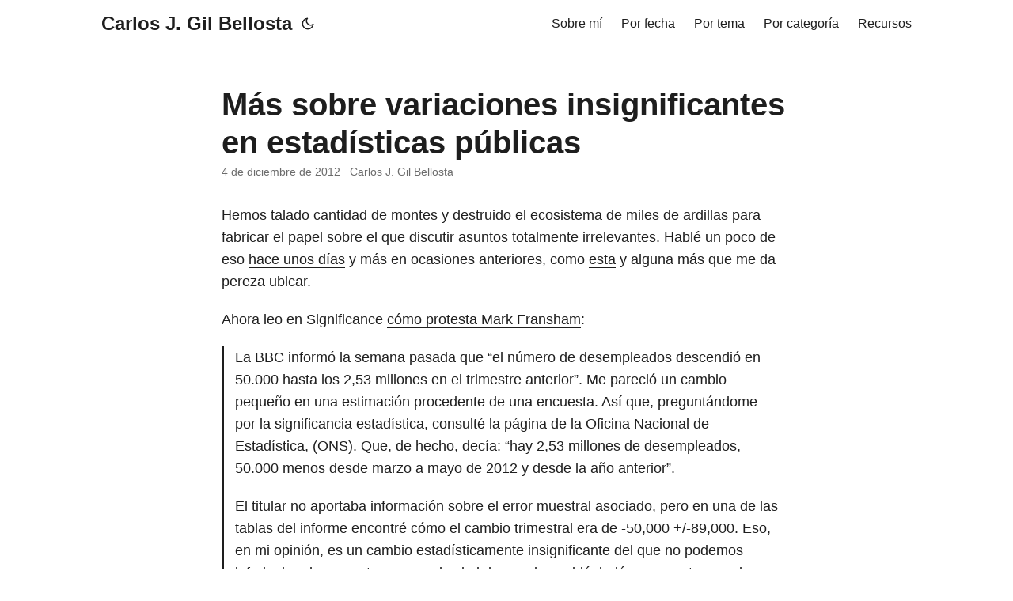

--- FILE ---
content_type: text/html
request_url: https://datanalytics.com/2012/12/04/mas-sobre-variaciones-insignificantes-en-estadisticas-publicas/
body_size: 5397
content:
<!doctype html><html lang=es dir=auto data-theme=auto><head><meta charset=utf-8><meta http-equiv=X-UA-Compatible content="IE=edge"><meta name=viewport content="width=device-width,initial-scale=1,shrink-to-fit=no"><meta name=robots content="follow, index"><title>Más sobre variaciones insignificantes en estadísticas públicas | Carlos J. Gil Bellosta</title><meta name=keywords content="desempleo,epa,estadística pública,periodismo de datos,varianza"><meta name=description content="Hemos talado cantidad de montes y destruido el ecosistema de miles de ardillas para fabricar el papel sobre el que discutir asuntos totalmente irrelevantes. Hablé un poco de eso hace unos días y más en ocasiones anteriores, como esta y alguna más que me da pereza ubicar.
Ahora leo en Significance cómo protesta Mark Fransham:

La BBC informó la semana pasada que &ldquo;el número de desempleados descendió en 50.000 hasta los 2,53 millones en el trimestre anterior&rdquo;. Me pareció un cambio pequeño en una estimación procedente de una encuesta. Así que, preguntándome por la significancia estadística, consulté la página de la Oficina Nacional de Estadística, (ONS). Que, de hecho, decía: &ldquo;hay 2,53 millones de desempleados, 50.000 menos desde marzo a mayo de 2012 y desde la año anterior&rdquo;."><meta name=author content="Carlos J. Gil Bellosta"><link rel=canonical href=https://datanalytics.com/2012/12/04/mas-sobre-variaciones-insignificantes-en-estadisticas-publicas/><link crossorigin=anonymous href=/assets/css/stylesheet.da3211e5ef867bf2b75fd5a6515cfed7195c011e8ab735694e203810a827097b.css integrity="sha256-2jIR5e+Ge/K3X9WmUVz+1xlcAR6KtzVpTiA4EKgnCXs=" rel="preload stylesheet" as=style><link rel=icon href=https://datanalytics.com/favicon.ico><link rel=icon type=image/png sizes=16x16 href=https://datanalytics.com/favicon-16x16.png><link rel=icon type=image/png sizes=32x32 href=https://datanalytics.com/favicon-32x32.png><link rel=apple-touch-icon href=https://datanalytics.com/apple-touch-icon.png><link rel=mask-icon href=https://datanalytics.com/safari-pinned-tab.svg><meta name=theme-color content="#2e2e33"><meta name=msapplication-TileColor content="#2e2e33"><link rel=alternate hreflang=es href=https://datanalytics.com/2012/12/04/mas-sobre-variaciones-insignificantes-en-estadisticas-publicas/><noscript><style>#theme-toggle,.top-link{display:none}</style><style>@media(prefers-color-scheme:dark){:root{--theme:rgb(29, 30, 32);--entry:rgb(46, 46, 51);--primary:rgb(218, 218, 219);--secondary:rgb(155, 156, 157);--tertiary:rgb(65, 66, 68);--content:rgb(196, 196, 197);--code-block-bg:rgb(46, 46, 51);--code-bg:rgb(55, 56, 62);--border:rgb(51, 51, 51);color-scheme:dark}.list{background:var(--theme)}.toc{background:var(--entry)}}@media(prefers-color-scheme:light){.list::-webkit-scrollbar-thumb{border-color:var(--code-bg)}}</style></noscript><script>localStorage.getItem("pref-theme")==="dark"?document.querySelector("html").dataset.theme="dark":localStorage.getItem("pref-theme")==="light"?document.querySelector("html").dataset.theme="light":window.matchMedia("(prefers-color-scheme: dark)").matches?document.querySelector("html").dataset.theme="dark":document.querySelector("html").dataset.theme="light"</script><link rel=stylesheet href=https://cdn.jsdelivr.net/npm/katex@0.16.10/dist/katex.min.css integrity=sha384-wcIxkf4k558AjM3Yz3BBFQUbk/zgIYC2R0QpeeYb+TwlBVMrlgLqwRjRtGZiK7ww crossorigin=anonymous><script defer src=https://cdn.jsdelivr.net/npm/katex@0.16.10/dist/katex.min.js integrity=sha384-hIoBPJpTUs74ddyc4bFZSM1TVlQDA60VBbJS0oA934VSz82sBx1X7kSx2ATBDIyd crossorigin=anonymous></script><script defer src=https://cdn.jsdelivr.net/npm/katex@0.16.10/dist/contrib/auto-render.min.js integrity=sha384-43gviWU0YVjaDtb/GhzOouOXtZMP/7XUzwPTstBeZFe/+rCMvRwr4yROQP43s0Xk crossorigin=anonymous></script><script>document.addEventListener("DOMContentLoaded",function(){renderMathInElement(document.body,{delimiters:[{left:"$$",right:"$$",display:!0},{left:"$",right:"$",display:!1},{left:"\\(",right:"\\)",display:!1},{left:"\\[",right:"\\]",display:!0}],throwOnError:!1})})</script><meta property="og:url" content="https://datanalytics.com/2012/12/04/mas-sobre-variaciones-insignificantes-en-estadisticas-publicas/"><meta property="og:site_name" content="Carlos J. Gil Bellosta"><meta property="og:title" content="Más sobre variaciones insignificantes en estadísticas públicas"><meta property="og:description" content="Hemos talado cantidad de montes y destruido el ecosistema de miles de ardillas para fabricar el papel sobre el que discutir asuntos totalmente irrelevantes. Hablé un poco de eso hace unos días y más en ocasiones anteriores, como esta y alguna más que me da pereza ubicar.
Ahora leo en Significance cómo protesta Mark Fransham:
La BBC informó la semana pasada que “el número de desempleados descendió en 50.000 hasta los 2,53 millones en el trimestre anterior”. Me pareció un cambio pequeño en una estimación procedente de una encuesta. Así que, preguntándome por la significancia estadística, consulté la página de la Oficina Nacional de Estadística, (ONS). Que, de hecho, decía: “hay 2,53 millones de desempleados, 50.000 menos desde marzo a mayo de 2012 y desde la año anterior”."><meta property="og:locale" content="es"><meta property="og:type" content="article"><meta property="article:section" content="posts"><meta property="article:published_time" content="2012-12-04T07:56:48+00:00"><meta property="article:modified_time" content="2025-04-06T19:09:51+00:00"><meta property="article:tag" content="Desempleo"><meta property="article:tag" content="Epa"><meta property="article:tag" content="Estadística Pública"><meta property="article:tag" content="Periodismo De Datos"><meta property="article:tag" content="Varianza"><meta name=twitter:card content="summary"><meta name=twitter:title content="Más sobre variaciones insignificantes en estadísticas públicas"><meta name=twitter:description content="Hemos talado cantidad de montes y destruido el ecosistema de miles de ardillas para fabricar el papel sobre el que discutir asuntos totalmente irrelevantes. Hablé un poco de eso hace unos días y más en ocasiones anteriores, como esta y alguna más que me da pereza ubicar.
Ahora leo en Significance cómo protesta Mark Fransham:

La BBC informó la semana pasada que &ldquo;el número de desempleados descendió en 50.000 hasta los 2,53 millones en el trimestre anterior&rdquo;. Me pareció un cambio pequeño en una estimación procedente de una encuesta. Así que, preguntándome por la significancia estadística, consulté la página de la Oficina Nacional de Estadística, (ONS). Que, de hecho, decía: &ldquo;hay 2,53 millones de desempleados, 50.000 menos desde marzo a mayo de 2012 y desde la año anterior&rdquo;."><script type=application/ld+json>{"@context":"https://schema.org","@type":"BreadcrumbList","itemListElement":[{"@type":"ListItem","position":1,"name":"Posts","item":"https://datanalytics.com/posts/"},{"@type":"ListItem","position":2,"name":"Más sobre variaciones insignificantes en estadísticas públicas","item":"https://datanalytics.com/2012/12/04/mas-sobre-variaciones-insignificantes-en-estadisticas-publicas/"}]}</script><script type=application/ld+json>{"@context":"https://schema.org","@type":"BlogPosting","headline":"Más sobre variaciones insignificantes en estadísticas públicas","name":"Más sobre variaciones insignificantes en estadísticas públicas","description":"Hemos talado cantidad de montes y destruido el ecosistema de miles de ardillas para fabricar el papel sobre el que discutir asuntos totalmente irrelevantes. Hablé un poco de eso hace unos días y más en ocasiones anteriores, como esta y alguna más que me da pereza ubicar.\nAhora leo en Significance cómo protesta Mark Fransham:\nLa BBC informó la semana pasada que \u0026ldquo;el número de desempleados descendió en 50.000 hasta los 2,53 millones en el trimestre anterior\u0026rdquo;. Me pareció un cambio pequeño en una estimación procedente de una encuesta. Así que, preguntándome por la significancia estadística, consulté la página de la Oficina Nacional de Estadística, (ONS). Que, de hecho, decía: \u0026ldquo;hay 2,53 millones de desempleados, 50.000 menos desde marzo a mayo de 2012 y desde la año anterior\u0026rdquo;.\n","keywords":["desempleo","epa","estadística pública","periodismo de datos","varianza"],"articleBody":"Hemos talado cantidad de montes y destruido el ecosistema de miles de ardillas para fabricar el papel sobre el que discutir asuntos totalmente irrelevantes. Hablé un poco de eso hace unos días y más en ocasiones anteriores, como esta y alguna más que me da pereza ubicar.\nAhora leo en Significance cómo protesta Mark Fransham:\nLa BBC informó la semana pasada que “el número de desempleados descendió en 50.000 hasta los 2,53 millones en el trimestre anterior”. Me pareció un cambio pequeño en una estimación procedente de una encuesta. Así que, preguntándome por la significancia estadística, consulté la página de la Oficina Nacional de Estadística, (ONS). Que, de hecho, decía: “hay 2,53 millones de desempleados, 50.000 menos desde marzo a mayo de 2012 y desde la año anterior”.\nEl titular no aportaba información sobre el error muestral asociado, pero en una de las tablas del informe encontré cómo el cambio trimestral era de -50,000 +/-89,000. Eso, en mi opinión, es un cambio estadísticamente insignificante del que no podemos inferir si podemos estar seguro de si el desempleo subió, bajó o se mantuvo en los mismos niveles. Sin embargo, esa no es lo que anunció la ONS; y tampoco se plantearon matizaciones en el debate parlamentario, donde tanto el gobierno como la oposición citaron el descenso de 50.000 desempleados con certeza absoluta.\nEl debate, como siempre, es el siguiente: ¿es el desempleo (o cualquier otra magnitud análoga) una realidad que se trata de medir (o estimar) a través de este tipo de encuestas? ¿O reemplaza, más bien, el resultado de esas encuestas a la realidad física de esa magnitud (relegada así a las disquisiciones un tanto metafísicas de individuos como yo)? Como se prefiera. Pero por el bien de nuestros bosques y de nuestras ardillas, preferiría que los resultados de encuestas de esta naturaleza se tomasen cum grano salis.\n","wordCount":"308","inLanguage":"es","datePublished":"2012-12-04T07:56:48Z","dateModified":"2025-04-06T19:09:51.026765Z","author":{"@type":"Person","name":"Carlos J. Gil Bellosta"},"mainEntityOfPage":{"@type":"WebPage","@id":"https://datanalytics.com/2012/12/04/mas-sobre-variaciones-insignificantes-en-estadisticas-publicas/"},"publisher":{"@type":"Organization","name":"Carlos J. Gil Bellosta","logo":{"@type":"ImageObject","url":"https://datanalytics.com/favicon.ico"}}}</script></head><body id=top><header class=header><nav class=nav><div class=logo><a href=https://datanalytics.com/ accesskey=h title="Carlos J. Gil Bellosta (Alt + H)">Carlos J. Gil Bellosta</a><div class=logo-switches><button id=theme-toggle accesskey=t title="(Alt + T)" aria-label="Toggle theme">
<svg id="moon" width="24" height="18" viewBox="0 0 24 24" fill="none" stroke="currentColor" stroke-width="2" stroke-linecap="round" stroke-linejoin="round"><path d="M21 12.79A9 9 0 1111.21 3 7 7 0 0021 12.79z"/></svg>
<svg id="sun" width="24" height="18" viewBox="0 0 24 24" fill="none" stroke="currentColor" stroke-width="2" stroke-linecap="round" stroke-linejoin="round"><circle cx="12" cy="12" r="5"/><line x1="12" y1="1" x2="12" y2="3"/><line x1="12" y1="21" x2="12" y2="23"/><line x1="4.22" y1="4.22" x2="5.64" y2="5.64"/><line x1="18.36" y1="18.36" x2="19.78" y2="19.78"/><line x1="1" y1="12" x2="3" y2="12"/><line x1="21" y1="12" x2="23" y2="12"/><line x1="4.22" y1="19.78" x2="5.64" y2="18.36"/><line x1="18.36" y1="5.64" x2="19.78" y2="4.22"/></svg></button></div></div><ul id=menu><li><a href=https://datanalytics.com/bio/ title="Sobre mí"><span>Sobre mí</span></a></li><li><a href=https://datanalytics.com/archives/ title="Por fecha"><span>Por fecha</span></a></li><li><a href=https://datanalytics.com/tags/ title="Por tema"><span>Por tema</span></a></li><li><a href=https://datanalytics.com/categories/ title="Por categoría"><span>Por categoría</span></a></li><li><a href=https://datanalytics.com/recursos/ title=Recursos><span>Recursos</span></a></li></ul></nav></header><main class=main><article class=post-single><header class=post-header><h1 class="post-title entry-hint-parent">Más sobre variaciones insignificantes en estadísticas públicas</h1><div class=post-meta><span title='2012-12-04 07:56:48 +0000 +0000'>4 de diciembre de 2012</span>&nbsp;·&nbsp;<span>Carlos J. Gil Bellosta</span></div></header><div class=post-content><p>Hemos talado cantidad de montes y destruido el ecosistema de miles de ardillas para fabricar el papel sobre el que discutir asuntos totalmente irrelevantes. Hablé un poco de eso <a href=https://datanalytics.com/2012/11/28/coma-cero-dos-por-ciento-anda-ya/>hace unos días</a> y más en ocasiones anteriores, como <a href=https://datanalytics.com/2010/03/21/la-varianza-y-cifras-macroeconomicas/>esta</a> y alguna más que me da pereza ubicar.</p><p>Ahora leo en Significance <a href=http://www.significancemagazine.org/details/webexclusive/2788311/Wrong-The-reporting-of-statistical-error.html>cómo protesta Mark Fransham</a>:</p><blockquote><p>La BBC informó la semana pasada que &ldquo;el número de desempleados descendió en 50.000 hasta los 2,53 millones en el trimestre anterior&rdquo;. Me pareció un cambio pequeño en una estimación procedente de una encuesta. Así que, preguntándome por la significancia estadística, consulté la página de la Oficina Nacional de Estadística, (ONS). Que, de hecho, decía: &ldquo;hay 2,53 millones de desempleados, 50.000 menos desde marzo a mayo de 2012 y desde la año anterior&rdquo;.</p><p>El titular no aportaba información sobre el error muestral asociado, pero en una de las tablas del informe encontré cómo el cambio trimestral era de -50,000 +/-89,000. Eso, en mi opinión, es un cambio estadísticamente insignificante del que no podemos inferir si podemos estar seguro de si el desempleo subió, bajó o se mantuvo en los mismos niveles. Sin embargo, esa no es lo que anunció la ONS; y tampoco se plantearon matizaciones en el debate parlamentario, donde tanto el gobierno como la oposición citaron el descenso de 50.000 desempleados con certeza absoluta.</p></blockquote><p>El debate, como siempre, es el siguiente: ¿es el desempleo (o cualquier otra magnitud análoga) una realidad que se trata de medir (o estimar) a través de este tipo de encuestas? ¿O reemplaza, más bien, el resultado de esas encuestas a la realidad física de esa magnitud (relegada así a las disquisiciones un tanto metafísicas de individuos como yo)? Como se prefiera. Pero por el bien de nuestros bosques y de nuestras ardillas, preferiría que los resultados de encuestas de esta naturaleza se tomasen <em>cum grano salis</em>.</p></div><footer class=post-footer><ul class=post-tags><li><a href=https://datanalytics.com/tags/desempleo/>Desempleo</a></li><li><a href=https://datanalytics.com/tags/epa/>Epa</a></li><li><a href=https://datanalytics.com/tags/estad%C3%ADstica-p%C3%BAblica/>Estadística Pública</a></li><li><a href=https://datanalytics.com/tags/periodismo-de-datos/>Periodismo De Datos</a></li><li><a href=https://datanalytics.com/tags/varianza/>Varianza</a></li></ul></footer></article></main><footer class=footer><span>&copy; 2026 <a href=https://datanalytics.com/>Carlos J. Gil Bellosta</a></span> ·
<span>Powered by
<a href=https://gohugo.io/ rel="noopener noreferrer" target=_blank>Hugo</a> &
<a href=https://github.com/adityatelange/hugo-PaperMod/ rel=noopener target=_blank>PaperMod</a></span></footer><a href=#top aria-label="go to top" title="Go to Top (Alt + G)" class=top-link id=top-link accesskey=g><svg viewBox="0 0 12 6" fill="currentColor"><path d="M12 6H0l6-6z"/></svg>
</a><script>let menu=document.getElementById("menu");if(menu){const e=localStorage.getItem("menu-scroll-position");e&&(menu.scrollLeft=parseInt(e,10)),menu.onscroll=function(){localStorage.setItem("menu-scroll-position",menu.scrollLeft)}}document.querySelectorAll('a[href^="#"]').forEach(e=>{e.addEventListener("click",function(e){e.preventDefault();var t=this.getAttribute("href").substr(1);window.matchMedia("(prefers-reduced-motion: reduce)").matches?document.querySelector(`[id='${decodeURIComponent(t)}']`).scrollIntoView():document.querySelector(`[id='${decodeURIComponent(t)}']`).scrollIntoView({behavior:"smooth"}),t==="top"?history.replaceState(null,null," "):history.pushState(null,null,`#${t}`)})})</script><script>var mybutton=document.getElementById("top-link");window.onscroll=function(){document.body.scrollTop>800||document.documentElement.scrollTop>800?(mybutton.style.visibility="visible",mybutton.style.opacity="1"):(mybutton.style.visibility="hidden",mybutton.style.opacity="0")}</script><script>document.getElementById("theme-toggle").addEventListener("click",()=>{const e=document.querySelector("html");e.dataset.theme==="dark"?(e.dataset.theme="light",localStorage.setItem("pref-theme","light")):(e.dataset.theme="dark",localStorage.setItem("pref-theme","dark"))})</script><script>document.querySelectorAll("pre > code").forEach(e=>{const n=e.parentNode.parentNode,t=document.createElement("button");t.classList.add("copy-code"),t.innerHTML="copiar";function s(){t.innerHTML="¡copiado!",setTimeout(()=>{t.innerHTML="copiar"},2e3)}t.addEventListener("click",t=>{if("clipboard"in navigator){navigator.clipboard.writeText(e.textContent),s();return}const n=document.createRange();n.selectNodeContents(e);const o=window.getSelection();o.removeAllRanges(),o.addRange(n);try{document.execCommand("copy"),s()}catch{}o.removeRange(n)}),n.classList.contains("highlight")?n.appendChild(t):n.parentNode.firstChild==n||(e.parentNode.parentNode.parentNode.parentNode.parentNode.nodeName=="TABLE"?e.parentNode.parentNode.parentNode.parentNode.parentNode.appendChild(t):e.parentNode.appendChild(t))})</script></body></html>